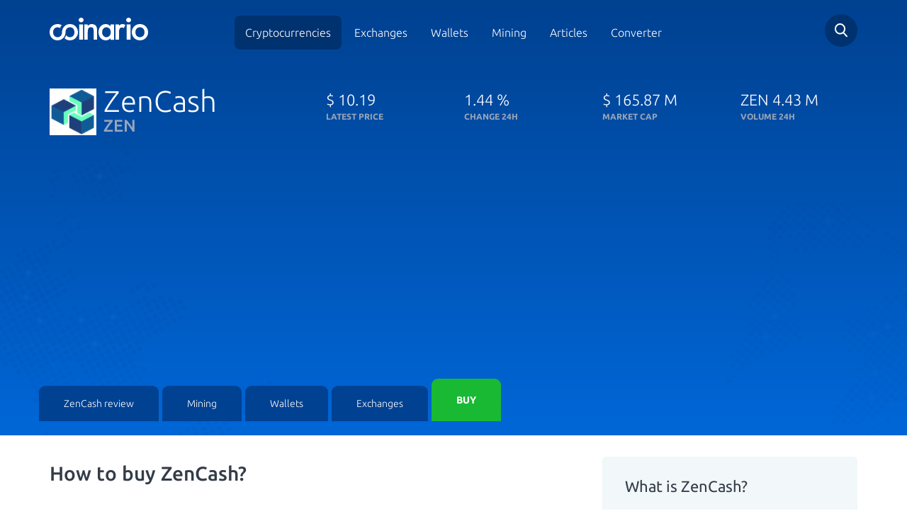

--- FILE ---
content_type: text/html; charset=utf-8
request_url: https://www.google.com/recaptcha/api2/aframe
body_size: 266
content:
<!DOCTYPE HTML><html><head><meta http-equiv="content-type" content="text/html; charset=UTF-8"></head><body><script nonce="M8E_acubuOVvEo5UrvSkAg">/** Anti-fraud and anti-abuse applications only. See google.com/recaptcha */ try{var clients={'sodar':'https://pagead2.googlesyndication.com/pagead/sodar?'};window.addEventListener("message",function(a){try{if(a.source===window.parent){var b=JSON.parse(a.data);var c=clients[b['id']];if(c){var d=document.createElement('img');d.src=c+b['params']+'&rc='+(localStorage.getItem("rc::a")?sessionStorage.getItem("rc::b"):"");window.document.body.appendChild(d);sessionStorage.setItem("rc::e",parseInt(sessionStorage.getItem("rc::e")||0)+1);localStorage.setItem("rc::h",'1769099507710');}}}catch(b){}});window.parent.postMessage("_grecaptcha_ready", "*");}catch(b){}</script></body></html>

--- FILE ---
content_type: image/svg+xml
request_url: https://cdn.coinario.com/assets/front/images/fb.svg
body_size: 1020
content:
<?xml version="1.0" encoding="UTF-8"?>
<svg width="15px" height="28px" viewBox="0 0 15 28" version="1.1" xmlns="http://www.w3.org/2000/svg" xmlns:xlink="http://www.w3.org/1999/xlink">
    <!-- Generator: Sketch 48.2 (47327) - http://www.bohemiancoding.com/sketch -->
    <title>flaticon1523174826-svg</title>
    <desc>Created with Sketch.</desc>
    <defs></defs>
    <g id="coinario_cryptocurrencies_detail@2x" stroke="none" stroke-width="1" fill="none" fill-rule="evenodd" transform="translate(-1094.000000, -682.000000)">
        <g id="socials" transform="translate(1051.000000, 665.000000)" fill="#475993" fill-rule="nonzero">
            <g id="fb">
                <g id="flaticon1523174826-svg" transform="translate(43.000000, 17.000000)">
                    <path d="M9.54007866,27.1428571 L4.70587482,27.1428571 C4.34072741,27.1428571 4.04439006,26.8520996 4.04439006,26.4938276 L4.04439006,15.3537067 L0.66148476,15.3537067 C0.296337349,15.3537067 0,15.0629491 0,14.7046771 L0,10.1107486 C0,9.75247655 0.296337349,9.46171898 0.66148476,9.46171898 L4.04439006,9.46171898 L4.04439006,6.72406025 C4.04435513,2.5753842 6.60436892,0 10.7267903,0 C12.5683851,0 14.051469,0.138901515 14.4258377,0.188217893 C14.7552877,0.231056999 15,0.506255411 15,0.832072511 L15,4.93921176 C15,5.29748377 14.7036627,5.58824134 14.3385152,5.58824134 L11.8618769,5.59084596 C10.4317453,5.59084596 10.2015285,6.05813492 10.2015285,7.17839466 L10.2015285,9.46302128 L14.1771085,9.46302128 C14.3676111,9.46302128 14.5488924,9.54349026 14.6732046,9.68369408 C14.7989139,9.8225956 14.8571405,10.0095112 14.833319,10.1951245 L14.2300259,14.7890188 C14.187692,15.1135335 13.90592,15.3562771 13.5738503,15.3562771 L10.2015285,15.3562771 L10.2015285,26.4964322 C10.2015634,26.8534019 9.90522607,27.1428571 9.54007866,27.1428571 Z M5.36735958,25.8447637 L8.87855897,25.8447637 L8.87855897,14.7046429 C8.87855897,14.3463709 9.17489632,14.0556133 9.54004373,14.0556133 L12.9917242,14.0556133 L13.4256816,10.7597781 L9.54007866,10.7597781 C9.17493125,10.7597781 8.8785939,10.4690206 8.8785939,10.1107486 L8.8785939,7.17709235 C8.8785939,5.93873377 9.18816933,4.29145022 11.8619468,4.29145022 L13.6784276,4.29014791 L13.6784276,1.41749459 C13.0023775,1.36036436 11.9161914,1.29805916 10.7268252,1.29805916 C7.37039607,1.29805916 5.36739451,3.32568543 5.36739451,6.72402597 L5.36739451,10.1107143 C5.36739451,10.4689863 5.07105716,10.7597439 4.70590975,10.7597439 L1.32300445,10.7597439 L1.32300445,14.055579 L4.70590975,14.055579 C5.07105716,14.055579 5.36739451,14.3463366 5.36739451,14.7046086 L5.36739451,25.8447637 L5.36735958,25.8447637 Z" id="Shape"></path>
                </g>
            </g>
        </g>
    </g>
</svg>